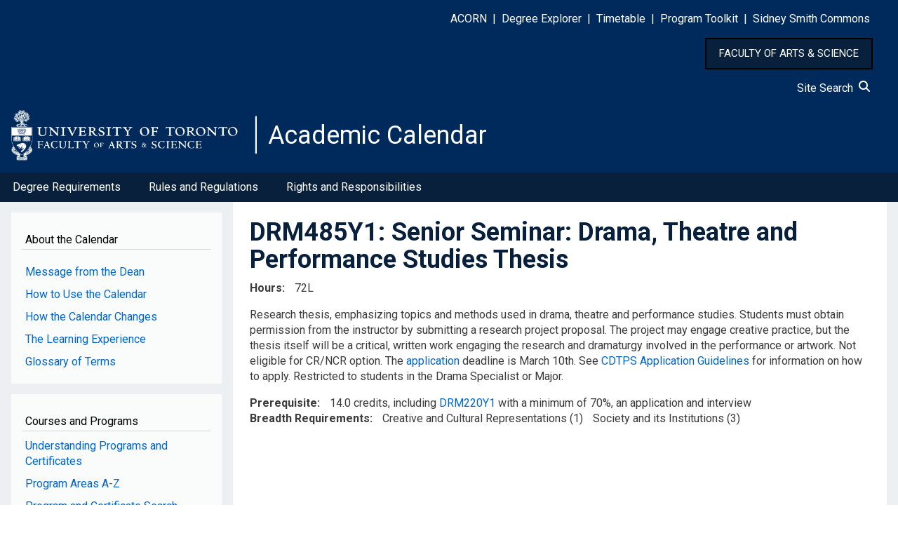

--- FILE ---
content_type: text/html; charset=UTF-8
request_url: https://artsci.calendar.utoronto.ca/course/drm485y1
body_size: 10046
content:
<!DOCTYPE html>
<html lang="en" dir="ltr">
  <head>
    <meta charset="utf-8" />
<script async src="https://www.googletagmanager.com/gtag/js?id=G-HSLJ40C58F"></script>
<script>window.dataLayer = window.dataLayer || [];function gtag(){dataLayer.push(arguments)};gtag("js", new Date());gtag("set", "developer_id.dMDhkMT", true);gtag("config", "G-HSLJ40C58F", {"groups":"default","page_placeholder":"PLACEHOLDER_page_location","allow_ad_personalization_signals":false});</script>
<meta name="Generator" content="Drupal 10 (https://www.drupal.org)" />
<meta name="MobileOptimized" content="width" />
<meta name="HandheldFriendly" content="true" />
<meta name="viewport" content="width=device-width, initial-scale=1.0" />
<link rel="icon" href="/sites/default/files/favicon.ico" type="image/vnd.microsoft.icon" />
<link rel="canonical" href="https://artsci.calendar.utoronto.ca/course/drm485y1" />
<link rel="shortlink" href="https://artsci.calendar.utoronto.ca/node/64078" />

    <title>DRM485Y1 | Academic Calendar</title>
    <link rel="stylesheet" media="all" href="/sites/default/files/css/css_633mQlUAkKTszcKnu5zlS_HZiYFH3d49MQzWJafA08g.css?delta=0&amp;language=en&amp;theme=w3css_subtheme&amp;include=[base64]" />
<link rel="stylesheet" media="all" href="/sites/default/files/css/css_CXmwFA_81r9Y3xg9OWoPy6woESCPV4yHZiDnC10-_Ds.css?delta=1&amp;language=en&amp;theme=w3css_subtheme&amp;include=[base64]" />
<link rel="stylesheet" media="all" href="https://fonts.googleapis.com/css2?family=Roboto:ital,wght@0,400;0,700;1,400&amp;display=swap" />
<link rel="stylesheet" media="all" href="/sites/default/files/css/css_5Usx4KZ580cHqw6czvkjIPhux1GrdB3FjTLeVe5ECLU.css?delta=3&amp;language=en&amp;theme=w3css_subtheme&amp;include=[base64]" />
<link rel="stylesheet" media="all" href="https://fonts.googleapis.com/css2?family=Roboto:ital,wght@0,400;0,700;1,400;1,700&amp;display=swap" />
<link rel="stylesheet" media="all" href="/sites/default/files/css/css_nqKuT9As0cwMBrMGx-ec12pbjUx3ChIJt-Yxdyf-yj0.css?delta=5&amp;language=en&amp;theme=w3css_subtheme&amp;include=[base64]" />

    
  </head>
  <body class="path-node-64078 path-node page-node-type-courses">
        <a href="#main-content" class="visually-hidden focusable skip-link">
      Skip to main content
    </a>
    
      <div class="dialog-off-canvas-main-canvas" data-off-canvas-main-canvas>
      <!-- Start: Page Wrapper -->
<div class="page-wrapper w3-col w3-clear w3-animate-opacity w3-text-theme w3-animate-opacity-disabled">

    <!-- Start: Header -->
  <header id="header" class="w3-col w3-clear w3-theme-l4 none " role="banner" aria-label="Site header">
    <div id="header-inner" class="w3-container header-inner none">
                  

<section id="block-w3css-subtheme-responsivemenumobileicon" class="responsive-menu-toggle-wrapper responsive-menu-toggle w3-block w3-block-wrapper block-responsive-menu block-responsive-menu-toggle">
  
    
      <a id="toggle-icon" class="toggle responsive-menu-toggle-icon" title="Menu" href="#off-canvas">
  <span class="icon"></span><span class="label">Menu</span>
</a>
  </section>

<section id="block-w3css-subtheme-headerlinks" class="w3-block w3-block-wrapper block-block-content block-block-content5123b2d0-01e7-4fb8-a42b-d345bac6ad88">
  
    
      
            <div class="w3-row field field--name-body field--type-text-with-summary field--label-hidden w3-bar-item field__item"><style type="text/css">button#home_button {
    	background-color: #09203D;
    	border: 2px solid black;
	    padding: 10px 18px;
	    color: white;
	    font-size: 15px;
        cursor:pointer;
    }
    button#home_button:hover{
    	background-color: #0073cf;
		text-decoration: none;
    }
</style>
<div id="header-links">
<p class="text-align-right"><span style="color:#FFFFFF;"><a href="http://www.acorn.utoronto.ca">ACORN</a> &nbsp;|&nbsp; <a href="https://www.acorn.utoronto.ca/degree-explorer/">Degree&nbsp;Explorer</a> &nbsp;|&nbsp; <a href="https://ttb.utoronto.ca">Timetable</a> &nbsp;|&nbsp; <a href="https://sidneysmithcommons.artsci.utoronto.ca/program/">Program&nbsp;Toolkit</a> &nbsp;|&nbsp; <a href="https://sidneysmithcommons.artsci.utoronto.ca/">Sidney&nbsp;Smith&nbsp;Commons</a> </span> &nbsp;&nbsp;&nbsp;&nbsp;&nbsp;</p>
</div>

<p class="text-align-right"><button id="home_button" onclick="location.href='https://www.artsci.utoronto.ca/'" type="button">FACULTY OF ARTS &amp; SCIENCE</button>&nbsp;&nbsp;&nbsp;&nbsp;&nbsp;</p>

<div class="text-align-right"><span style="text-decoration: none; color:#FFFFFF;"><a href="/site-search">Site Search&nbsp;&nbsp;<svg height="1em" viewBox="0 0 512 512">
<style type="text/css">svg{fill:#fafcff}
</style>
<path d="M416 208c0 45.9-14.9 88.3-40 122.7L502.6 457.4c12.5 12.5 12.5 32.8 0 45.3s-32.8 12.5-45.3 0L330.7 376c-34.4 25.2-76.8 40-122.7 40C93.1 416 0 322.9 0 208S93.1 0 208 0S416 93.1 416 208zM208 352a144 144 0 1 0 0-288 144 144 0 1 0 0 288z" /></svg></a></span> &nbsp;&nbsp;&nbsp;&nbsp;&nbsp;</div>
</div>
      
  </section>

<section id="block-w3css-subtheme-branding" class="w3-block w3-block-wrapper block-system block-system-branding-block">
  
    
        <a href="/" title="Home" rel="home" class="w3-left w3-padding-16 site-logo">
      <img src="/sites/default/files/FAS_logo.svg" alt="Home" />
    </a>
  <div class="site-name-slogan">
      <h1 class="site-name w3-show-block">
      <a class="site-name-link" href="/" title="Home" rel="home">Academic Calendar</a>
    </h1>
    </div>
</section>


          </div>
  </header>
  <!-- End: Header -->
  
    <!-- Start: Main Navigation - Horizontal -->
  <div id="main-navigation-h" class="w3-col w3-clear main-navigation-wrapper w3-theme " role="navigation" aria-label="Main Navigation" >
    <div id="main-navigation-inner-h" class="w3-row main-navigation-inner-h none">
      <div class="mobile-nav w3-hide-large w3-button w3-block w3-right-align w3-large w3-theme ">
                <svg aria-hidden="true" role="img" xmlns="http://www.w3.org/2000/svg" width="28" height="28" viewBox="0 0 24 24" fill="none" stroke="currentColor" stroke-width="2" stroke-linecap="butt" stroke-linejoin="bevel">
          <line x1="3" y1="12" x2="21" y2="12"></line>
          <line x1="3" y1="6" x2="21" y2="6"></line>
          <line x1="3" y1="18" x2="21" y2="18"></line>
        </svg>
      </div>
      

<section id="block-w3css-subtheme-horizontalmenu" class="w3-block w3-block-wrapper block-responsive-menu block-responsive-menu-horizontal-menu">
  
    
      <nav class="responsive-menu-block-wrapper">
  
              <ul id="horizontal-menu" class="horizontal-menu">
                    <li class="menu-item menu-item--expanded">
        <a href="/degree-requirements-hba-hbsc-bcom" data-drupal-link-system-path="node/11">Degree Requirements</a>
                                <ul class="menu sub-nav">
                    <li class="menu-item">
        <a href="/hbahbsc-requirements" data-drupal-link-system-path="node/12">HBA/HBSc Requirements</a>
              </li>
                <li class="menu-item">
        <a href="/bcom-requirements" data-drupal-link-system-path="node/13">BCom Requirements</a>
              </li>
        </ul>
  
              </li>
                <li class="menu-item menu-item--expanded">
        <a href="/rules-and-regulations" data-drupal-link-system-path="node/14">Rules and Regulations</a>
                                <ul class="menu sub-nav">
                    <li class="menu-item">
        <a href="/academic-record" data-drupal-link-system-path="node/15">Academic Record</a>
              </li>
                <li class="menu-item">
        <a href="/course-enrolment" data-drupal-link-system-path="node/16">Course Enrolment</a>
              </li>
                <li class="menu-item">
        <a href="/fees" data-drupal-link-system-path="node/17">Fees</a>
              </li>
                <li class="menu-item">
        <a href="/graduation" data-drupal-link-system-path="node/18">Graduation</a>
              </li>
                <li class="menu-item">
        <a href="/off-campus-opportunities" data-drupal-link-system-path="node/19">Off-Campus Opportunities</a>
              </li>
                <li class="menu-item">
        <a href="/petitions-and-appeals" data-drupal-link-system-path="node/20">Petitions and Appeals</a>
              </li>
                <li class="menu-item">
        <a href="/term-work-tests-and-final-exams" data-drupal-link-system-path="node/21">Term Work, Tests, and Final Exams</a>
              </li>
                <li class="menu-item">
        <a href="/withdrawal-and-return-absence" data-drupal-link-system-path="node/22">Withdrawal and Return from Absence</a>
              </li>
        </ul>
  
              </li>
                <li class="menu-item">
        <a href="/rights-and-responsibilities" data-drupal-link-system-path="node/24">Rights and Responsibilities</a>
              </li>
        </ul>
  


</nav>
  </section>


    </div>
  </div>
  <!-- End: Main Navigation - Horizontal -->
  
  
    <!-- Start: Highlighted -->
  <div id="highlighted" class="w3-col w3-clear w3-theme-l2 ">
    <div id="highlighted-inner" class="d8-fade w3-row highlighted-inner none">
      

    </div>
  </div>
  <!-- End: Highlighted -->
  
  
  
  <!-- Start: Main -->
  <div id="main-container" class="w3-col w3-clear w3-theme-l5 ">
    <div id="main-container-inner" class="w3-row main-container-inner none">
            <!-- Start Main Container  -->
      <div class="w3-col w3-clear w3-row-padding">
                <!-- Start Left SideBar -->
        <div class ="w3-quarter main-box  first-sidebar" role="complementary">
          <div class="d8-fade w3-sidebar-first w3-mobile ">
            

<section id="block-w3css-subtheme-aboutthecalendar" class="w3-block w3-block-wrapper block-block-content block-block-content48c53bc2-5cb1-4610-a49d-041e25d8a022">
  
      <h2 class="w3-block-title">About the Calendar</h2>
    
      
            <div class="w3-row field field--name-body field--type-text-with-summary field--label-hidden w3-bar-item field__item"><nav><p><a id="side_nav" name="side_nav"></a></p><div class="nav-link"><a href="/message-dean">Message from the Dean</a></div><div class="nav-link"><a href="/how-use-calendar">How to Use the Calendar</a></div><div class="nav-link"><a href="/how-calendar-changes">How the Calendar Changes</a></div><div class="nav-link"><a href="/learning-experience">The Learning Experience</a></div><div class="nav-link"><a href="/glossary-terms">Glossary of Terms</a></div></nav></div>
      
  </section>

<section id="block-w3css-subtheme-coursesandprograms" class="w3-block w3-block-wrapper block-block-content block-block-content50eb01e8-d318-4125-8248-6515c8f6289a">
  
      <h2 class="w3-block-title">Courses and Programs</h2>
    
      
            <div class="w3-row field field--name-body field--type-text-with-summary field--label-hidden w3-bar-item field__item"><nav><div class="nav-link"><a href="/understanding-programs-and-certificates">Understanding Programs and Certificates</a></div><div class="nav-link"><a href="/listing-program-subject-areas">Program Areas A-Z</a></div><div class="nav-link"><a href="/search-programs">Program and Certificate Search</a></div><div class="nav-link"><a href="/understanding-courses">Understanding Courses</a></div><div class="nav-link"><a href="/search-courses">Course Search</a></div></nav></div>
      
  </section>

<section id="block-w3css-subtheme-annualchangesblock" class="w3-block w3-block-wrapper block-block-content block-block-content6315aa14-49ab-4ada-8484-a2aedc148547">
  
      <h2 class="w3-block-title">New for 2025-26</h2>
    
      
            <div class="w3-row field field--name-body field--type-text-with-summary field--label-hidden w3-bar-item field__item"><nav><div class="nav-link"><a href="/course-changes">Course Changes</a></div><div class="nav-link"><a href="/program-changes">Program and Certificate Changes</a></div><div class="nav-link"><a href="/policy-and-other-changes">Policy and Other Changes</a></div><div class="nav-link"><a href="/march-2026-changes">March 2026 Changes</a></div></nav></div>
      
  </section>

<section id="block-w3css-subtheme-pdfandarchive" class="w3-block w3-block-wrapper block-block-content block-block-content26f50239-fafa-436d-a135-5ae892d0cd7b">
  
      <h2 class="w3-block-title">PDF and Archive</h2>
    
      
            <div class="w3-row field field--name-body field--type-text-with-summary field--label-hidden w3-bar-item field__item"><nav><div class="nav-link"><a href="/pdf-version-current-calendar">PDF version of 2025-26 Calendar</a></div><div class="nav-link"><a href="/archived-calendars">Archived Calendars</a></div><div class="nav-link"><a href="/publication-updates">Publication Updates</a></div></nav></div>
      
  </section>

<section class="views-element-container w3-block w3-block-wrapper block-views block-views-blocksearch-courses-block-block-1" id="block-w3css-subtheme-views-block-search-courses-block-block-1">
  
      <h2 class="w3-block-title">Course Description by Course Code</h2>
    
      <div class="w3-row element-container-wrapper"><div class="course-search w3-row view view-search-courses-block view-id-search_courses_block view-display-id-block_1 js-view-dom-id-35c9ce810c619b13fa10f1f35ead90e64a21aff9b5f75801c515a57f7ca4627b">
  
    
        <div class="view-filters form-group">
      <form class="views-exposed-form w3-row" data-drupal-selector="views-exposed-form-search-courses-block-block-1" action="/course/drm485y1" method="get" id="views-exposed-form-search-courses-block-block-1" accept-charset="UTF-8">
  <div class="w3-block form--inline clearfix">
  <div class="w3-section js-form-item form-item js-form-type-textfield form-type-textfield js-form-item-course-title form-item-course-title">
      <label for="edit-course-title">Course Description by Course Code</label>
        <input data-drupal-selector="edit-course-title" type="text" id="edit-course-title" name="course_title" value="" size="30" maxlength="128" class="form-text w3-input w3-border w3-theme-border" />

        </div>
<div data-drupal-selector="edit-actions" class="form-actions w3-row element-container-wrapper js-form-wrapper form-wrapper" id="edit-actions"><input data-drupal-selector="edit-submit-search-courses-block" type="submit" id="edit-submit-search-courses-block" value="Apply" class="button js-form-submit form-submit w3-button w3-border w3-theme-border w3-margin-top w3-margin-bottom" />
</div>

</div>

</form>

    </div>
    
      <div class="view-empty">
      
    </div>
  
          </div>
</div>

  </section>


          </div>
        </div>
        <!-- End: Left SideBar -->
                        <!-- Start: Main Content -->
        <div class="w3-threequarter main-box  w3css-content" role="main">
          <div class="d8-fade w3-mobile ">
            
    <div data-drupal-messages-fallback class="hidden"></div>

<section id="block-w3css-subtheme-page-title" class="w3-block w3-block-wrapper block-core block-page-title-block">
  
    
      
	<a name="main-content" tabindex="-1"></a>
  <h1 class="page-title">DRM485Y1: Senior Seminar: Drama, Theatre and Performance Studies Thesis</h1>


  </section>

<section id="block-w3css-subtheme-content" class="w3-block w3-block-wrapper block-system block-system-main-block">
  
    
      
<article data-history-node-id="64078" class="w3-row node node--type-courses node--view-mode-full">

  
  <div class="w3-row node__content">
    
  <div class="w3-row field field--name-field-hours field--type-text field--label-inline clearfix">
    <label class="field__label">Hours</label>
              <div class="w3-bar-item field__item"><p>72L</p>
</div>
          </div>

            <div class="w3-row field field--name-body field--type-text-with-summary field--label-hidden w3-bar-item field__item"><p>Research thesis, emphasizing topics and methods used in drama, theatre and performance studies. Students must obtain permission from the instructor by submitting a research project proposal. The project may engage creative practice, but the thesis itself will be a critical, written work engaging the research and dramaturgy involved in the performance or artwork. Not eligible for CR/NCR option. The <a href="https://drama-apply.artsci.utoronto.ca/login">application</a> deadline is March 10th. See <a href="https://cdtps.utoronto.ca/current-undergraduate-courses/application-guidelines">CDTPS Application Guidelines</a> for information on how to apply. Restricted to students in the Drama Specialist or Major.</p></div>
      
  <div class="w3-row field field--name-field-prerequisite field--type-text-long field--label-inline clearfix">
    <label class="field__label">Prerequisite</label>
              <div class="w3-bar-item field__item">14.0 credits, including  <a href="/course/DRM220Y1">DRM220Y1</a> with a minimum of 70%, an application and interview</div>
          </div>

  <div class="w3-row field field--name-field-breadth-requirements field--type-list-string field--label-inline clearfix">
    <label class="field__label">Breadth Requirements</label>
          <div class="field__items">
              <div class="w3-bar-item field__item">Creative and Cultural Representations (1)</div>
          <div class="w3-bar-item field__item">Society and its Institutions (3)</div>
              </div>
      </div>

  </div>

</article>

  </section>


          </div>
        </div>
        <!-- End: Main Content -->
                      </div>
      <!-- Endn: Main Container  -->
    </div>
  </div>
  <!-- End: Main -->

  
  
      <!-- Start: Footer Menu -->
  <div id="footer-menu" class="w3-col w3-clear w3-theme-d4 ">
    <div id="footer-menu-inner" class="w3-row footer-menu-inner none">
            <!-- Start: Bottom Menu -->
            <div class="d8-fade w3-container w3-center w3-mobile">
        

<section id="block-w3css-subtheme-footerlinks" class="w3-block w3-block-wrapper block-block-content block-block-content36bfc0d4-3d8e-46fd-b075-088ab6a6a3d9">
  
    
      
            <div class="w3-row field field--name-body field--type-text-with-summary field--label-hidden w3-bar-item field__item"><style type="text/css">#footer1 &amp;amp;amp;amp;amp;amp;amp;amp;amp;amp;amp;amp;gt; table &amp;amp;amp;amp;amp;amp;amp;amp;amp;amp;amp;amp;gt; tbody &amp;amp;amp;amp;amp;amp;amp;amp;amp;amp;amp;amp;gt; tr &amp;amp;amp;amp;amp;amp;amp;amp;amp;amp;amp;amp;gt; td &amp;amp;amp;amp;amp;amp;amp;amp;amp;amp;amp;amp;gt; p {
    text-align: left !important;
}
div#icons {
    display: inline-flex;
}
img#defy_gravity {
    display: inline;
}
</style><div id="footer1"><table style="width:100%;" border="0" cellpadding="10" cellspacing="0" role="presentation"><tbody><tr><td style="padding-left:5%;width:50%;"><p><a href="http://www.utoronto.ca/">U of T Home</a><br><a href="http://www.artsci.utoronto.ca/">A&amp;S Home</a><br><a href="https://q.utoronto.ca/">Quercus</a><br><a href="http://map.utoronto.ca/">Maps</a><br><a href="https://www.utoronto.ca/a-to-z-directory">A-Z Directory</a><br><a href="https://www.utoronto.ca/contacts">U of T Contacts</a></p><div>&nbsp;</div></td><td style="padding-right:5%;width:50%;"><div style="display:block;float:right;"><div style="color:#bebebe;text-align:left;"><p style="font-size:24px !important;">Contact Us</p><p>Office of the Faculty Registrar<br>Sidney Smith Hall<br>100 St. George Street, Room 1006<br>Toronto, ON M5S 3G3</p></div><div style="text-align:left !important;"><div id="icons"><a href="https://www.instagram.com/uoftartsci/" target="_blank"><img src="/sites/default/files/instagram.png" alt="Instagram" width="25" height="25" loading="lazy"></a><a href="https://www.facebook.com/UofTArtSci" target="_blank"><img src="/sites/default/files/facebook.png" alt="Facebook" width="25" height="25" loading="lazy"></a><a href="https://twitter.com/uoftartsci" target="_blank"><img src="/sites/default/files/twitter.png" alt="Twitter" width="25" height="25" loading="lazy"></a></div></div></div></td></tr></tbody></table></div><div id="footer2"><table style="width:100%;" border="0" cellpadding="0" cellspacing="0" role="presentation"><tbody><tr><td><p style="padding-right:15px;text-align:right !important;">©&nbsp;Faculty of Arts &amp; Science, University of Toronto</p><div style="text-align:center !important;"><a href="https://defygravitycampaign.utoronto.ca/"><img src="/sites/default/files/ARTSCI-Defy%20Gravity.JPG" alt="Defy Gravity Campaign" width="300" id="defy_gravity" height="202" loading="lazy"></a></div></td></tr></tbody></table></div><div id="footer3"><table style="width:100%;" border="0" cellpadding="0" cellspacing="0" role="presentation"><tbody><tr><td><p class="text-align-center" style="color:white;"><a href="https://indigenous.utoronto.ca/about/land-acknowledgement/"><strong>Traditional Land Acknowledgement</strong></a></p><p class="text-align-center">We wish to acknowledge this land on which the University of Toronto operates. For thousands of years it has been the traditional land of the Huron-Wendat, the Seneca, and the Mississaugas of the Credit. Today, this meeting place is still the home to many Indigenous people from across Turtle Island and we are grateful to have the opportunity to work on this land.</p></td></tr></tbody></table></div></div>
      
  </section>


      </div>
      <!-- End: Bottom Menu -->
          </div>
  </div>
  <!-- End: Footer Menu -->
  
  </div>
<!-- End: Page Wrapper -->

  </div>

    <div class="off-canvas-wrapper"><div id="off-canvas">
              <ul>
                    <li class="menu-item--_0d8fa83-0d1a-499b-9125-c02630e8a7a5 menu-name--side-menu-for-mobile">
        <a href="/message-interim-dean" data-drupal-link-system-path="node/51361">Message from the Dean</a>
              </li>
                <li class="menu-item--e3ee081f-ab90-4055-b22e-29d779c09375 menu-name--side-menu-for-mobile">
        <a href="/how-use-calendar" data-drupal-link-system-path="node/8">How to Use the Calendar</a>
              </li>
                <li class="menu-item--df137539-24a1-4c0f-82f1-12741059f130 menu-name--side-menu-for-mobile">
        <a href="/how-calendar-changes" data-drupal-link-system-path="node/9">How the Calendar Changes</a>
              </li>
                <li class="menu-item--a2c6251a-2361-4b80-a2b1-d2a34edcdbb6 menu-name--side-menu-for-mobile">
        <a href="/learning-experience" data-drupal-link-system-path="node/10">The Learning Experience</a>
              </li>
                <li class="menu-item--_65621bc-cf86-4e92-832a-fdb9904eb125 menu-name--side-menu-for-mobile">
        <a href="/glossary-terms" data-drupal-link-system-path="node/56913">Glossary of Terms</a>
              </li>
                <li class="menu-item--_91673b7-ddd0-4ad8-8008-1382ef21c281 menu-name--side-menu-for-mobile">
        <a href="/understanding-programs-and-certificates" data-drupal-link-system-path="node/56914">Understanding Programs and Certificates</a>
              </li>
                <li class="menu-item--c746f5a1-2ad5-4b1f-afed-a738025707b6 menu-name--side-menu-for-mobile">
        <a href="/listing-program-subject-areas" data-drupal-link-system-path="node/1608">Program Areas A-Z</a>
              </li>
                <li class="menu-item--e34ea70f-9b74-407d-8ba3-e9e5be17e60d menu-name--side-menu-for-mobile">
        <a href="/search-programs" data-drupal-link-system-path="search-programs">Program and Certificate Search</a>
              </li>
                <li class="menu-item--ef85cb1c-bfcb-4280-893d-a62063921f4e menu-name--side-menu-for-mobile">
        <a href="/understanding-courses" data-drupal-link-system-path="node/56915">Understanding Courses</a>
              </li>
                <li class="menu-item--_bfcb1b8-96bb-4faa-8a5d-b973ffa1e2cf menu-name--side-menu-for-mobile">
        <a href="/search-courses" data-drupal-link-system-path="search-courses">Course Search</a>
              </li>
                <li class="menu-item--_a77a0f4-cb82-4941-9766-60c9f3cec8c1 menu-name--side-menu-for-mobile">
        <a href="/course-changes" data-drupal-link-system-path="node/1611">Course Changes</a>
              </li>
                <li class="menu-item--_97fa6b0-541e-432b-a166-a7581592d8b4 menu-name--side-menu-for-mobile">
        <a href="/program-changes" data-drupal-link-system-path="node/16860">Program and Certificate Changes</a>
              </li>
                <li class="menu-item--_5c9e95e-183e-4398-851c-eed348f977db menu-name--side-menu-for-mobile">
        <a href="/policy-and-other-changes" data-drupal-link-system-path="node/56917">Policy and Other Changes</a>
              </li>
                <li class="menu-item--b51fb2af-8c0e-4ea0-b6b8-f86c9f932374 menu-name--side-menu-for-mobile">
        <a href="/march-2026-changes" data-drupal-link-system-path="node/56918">March 2026 Changes</a>
              </li>
                <li class="menu-item--e645dc16-c6e5-4393-997f-39f94a61a5c3 menu-name--horizontal-nav">
        <a href="/degree-requirements-hba-hbsc-bcom" data-drupal-link-system-path="node/11">Degree Requirements</a>
                                <ul>
                    <li class="menu-item--_d4932b0-3ec7-482a-bb48-0a657b04160d menu-name--horizontal-nav">
        <a href="/hbahbsc-requirements" data-drupal-link-system-path="node/12">HBA/HBSc Requirements</a>
              </li>
                <li class="menu-item--_261b895-2e3d-4d04-82c6-90e2dc963351 menu-name--horizontal-nav">
        <a href="/bcom-requirements" data-drupal-link-system-path="node/13">BCom Requirements</a>
              </li>
        </ul>
  
              </li>
                <li class="menu-item--_d292105-711b-47ef-8adc-302064ac6163 menu-name--horizontal-nav">
        <a href="/rules-and-regulations" data-drupal-link-system-path="node/14">Rules and Regulations</a>
                                <ul>
                    <li class="menu-item--_ba9ecba-fe46-4968-b13b-cf323da84b55 menu-name--horizontal-nav">
        <a href="/academic-record" data-drupal-link-system-path="node/15">Academic Record</a>
              </li>
                <li class="menu-item--a3f68f17-1e47-401b-8dd1-22a4c6758720 menu-name--horizontal-nav">
        <a href="/course-enrolment" data-drupal-link-system-path="node/16">Course Enrolment</a>
              </li>
                <li class="menu-item--a61c7d83-9804-4155-9068-f0dabc1445a6 menu-name--horizontal-nav">
        <a href="/fees" data-drupal-link-system-path="node/17">Fees</a>
              </li>
                <li class="menu-item--d2687684-9fd0-4cfd-a72a-1ae5df656a74 menu-name--horizontal-nav">
        <a href="/graduation" data-drupal-link-system-path="node/18">Graduation</a>
              </li>
                <li class="menu-item--dc3bff51-b474-4bc4-9b84-3822635697d5 menu-name--horizontal-nav">
        <a href="/off-campus-opportunities" data-drupal-link-system-path="node/19">Off-Campus Opportunities</a>
              </li>
                <li class="menu-item--_5e26fab-5348-469d-be74-55c8ad21a6b8 menu-name--horizontal-nav">
        <a href="/petitions-and-appeals" data-drupal-link-system-path="node/20">Petitions and Appeals</a>
              </li>
                <li class="menu-item--_62624f3-dd9f-47c6-8420-b238092911d5 menu-name--horizontal-nav">
        <a href="/term-work-tests-and-final-exams" data-drupal-link-system-path="node/21">Term Work, Tests, and Final Exams</a>
              </li>
                <li class="menu-item--b4e706b6-7f92-4e12-a72e-0483062ac4e2 menu-name--horizontal-nav">
        <a href="/withdrawal-and-return-absence" data-drupal-link-system-path="node/22">Withdrawal and Return from Absence</a>
              </li>
        </ul>
  
              </li>
                <li class="menu-item--_19399d3-861d-44c6-990b-d666ca6ec579 menu-name--horizontal-nav">
        <a href="/rights-and-responsibilities" data-drupal-link-system-path="node/24">Rights and Responsibilities</a>
              </li>
                <li class="menu-item--_5bc99d4-a894-4bd8-96dc-052f987fdf22 menu-name--side-menu-for-mobile-2">
        <a href="/pdf-version-current-calendar" data-drupal-link-system-path="node/26">PDF Version of the Calendar</a>
              </li>
                <li class="menu-item--_5961c37-20ba-45c1-bab9-c8bcfcb70588 menu-name--side-menu-for-mobile-2">
        <a href="/archived-calendars" data-drupal-link-system-path="node/3">Archived Calendars</a>
              </li>
                <li class="menu-item--ca102b71-bd39-4e49-9069-99304e661658 menu-name--side-menu-for-mobile-2">
        <a href="/publication-updates" data-drupal-link-system-path="node/1610">Publication Updates</a>
              </li>
        </ul>
  

</div></div>
    <script type="application/json" data-drupal-selector="drupal-settings-json">{"path":{"baseUrl":"\/","pathPrefix":"","currentPath":"node\/64078","currentPathIsAdmin":false,"isFront":false,"currentLanguage":"en"},"pluralDelimiter":"\u0003","suppressDeprecationErrors":true,"ajaxPageState":{"libraries":"[base64]","theme":"w3css_subtheme","theme_token":null},"ajaxTrustedUrl":{"\/course\/drm485y1":true},"responsive_menu":{"position":"left","theme":"theme-dark","pagedim":"pagedim","modifyViewport":true,"use_bootstrap":false,"breakpoint":"all and (min-width: 993px)","drag":false,"superfish":{"active":true,"delay":300,"speed":100,"speedOut":100},"mediaQuery":"all and (min-width: 993px)"},"back_to_top":{"back_to_top_button_trigger":100,"back_to_top_speed":1200,"back_to_top_prevent_on_mobile":false,"back_to_top_prevent_in_admin":false,"back_to_top_button_type":"image","back_to_top_button_text":"Back to top"},"google_analytics":{"account":"G-HSLJ40C58F","trackOutbound":true,"trackMailto":true,"trackTel":true,"trackDownload":true,"trackDownloadExtensions":"7z|aac|arc|arj|asf|asx|avi|bin|csv|doc(x|m)?|dot(x|m)?|exe|flv|gif|gz|gzip|hqx|jar|jpe?g|js|mp(2|3|4|e?g)|mov(ie)?|msi|msp|pdf|phps|png|ppt(x|m)?|pot(x|m)?|pps(x|m)?|ppam|sld(x|m)?|thmx|qtm?|ra(m|r)?|sea|sit|tar|tgz|torrent|txt|wav|wma|wmv|wpd|xls(x|m|b)?|xlt(x|m)|xlam|xml|z|zip"},"ckeditorAccordion":{"accordionStyle":{"collapseAll":1,"keepRowsOpen":0,"animateAccordionOpenAndClose":1,"openTabsWithHash":1,"allowHtmlInTitles":0}},"views":{"ajax_path":"\/views\/ajax","ajaxViews":{"views_dom_id:35c9ce810c619b13fa10f1f35ead90e64a21aff9b5f75801c515a57f7ca4627b":{"view_name":"search_courses_block","view_display_id":"block_1","view_args":"","view_path":"\/node\/64078","view_base_path":null,"view_dom_id":"35c9ce810c619b13fa10f1f35ead90e64a21aff9b5f75801c515a57f7ca4627b","pager_element":0}}},"user":{"uid":0,"permissionsHash":"d20a8eae1bbeb43dd4f626edb832a183a0d0c09933736087c988d92e75a6cf5d"}}</script>
<script src="/sites/default/files/js/js_wSZRYYjibJVecctEqLDe5Q60yZYTmLXoRo8fw5BZW4g.js?scope=footer&amp;delta=0&amp;language=en&amp;theme=w3css_subtheme&amp;include=[base64]"></script>
<script src="/modules/contrib/ckeditor_accordion/js/accordion.frontend.min.js?t7drgm"></script>
<script src="/sites/default/files/js/js_jxqVBFMopz6Aut0eDNEKfyEhqZ_N2WeufWULezi7krU.js?scope=footer&amp;delta=2&amp;language=en&amp;theme=w3css_subtheme&amp;include=[base64]"></script>

  </body>
</html>
